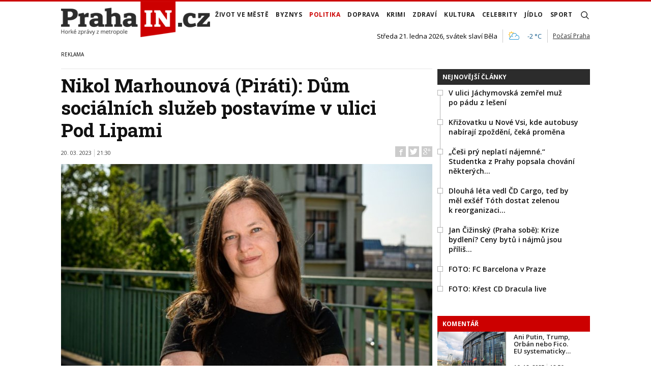

--- FILE ---
content_type: text/html; charset=utf-8
request_url: https://www.google.com/recaptcha/api2/aframe
body_size: 115
content:
<!DOCTYPE HTML><html><head><meta http-equiv="content-type" content="text/html; charset=UTF-8"></head><body><script nonce="E_ZqfjjA5so77hWFYAqWeg">/** Anti-fraud and anti-abuse applications only. See google.com/recaptcha */ try{var clients={'sodar':'https://pagead2.googlesyndication.com/pagead/sodar?'};window.addEventListener("message",function(a){try{if(a.source===window.parent){var b=JSON.parse(a.data);var c=clients[b['id']];if(c){var d=document.createElement('img');d.src=c+b['params']+'&rc='+(localStorage.getItem("rc::a")?sessionStorage.getItem("rc::b"):"");window.document.body.appendChild(d);sessionStorage.setItem("rc::e",parseInt(sessionStorage.getItem("rc::e")||0)+1);localStorage.setItem("rc::h",'1769003430684');}}}catch(b){}});window.parent.postMessage("_grecaptcha_ready", "*");}catch(b){}</script></body></html>